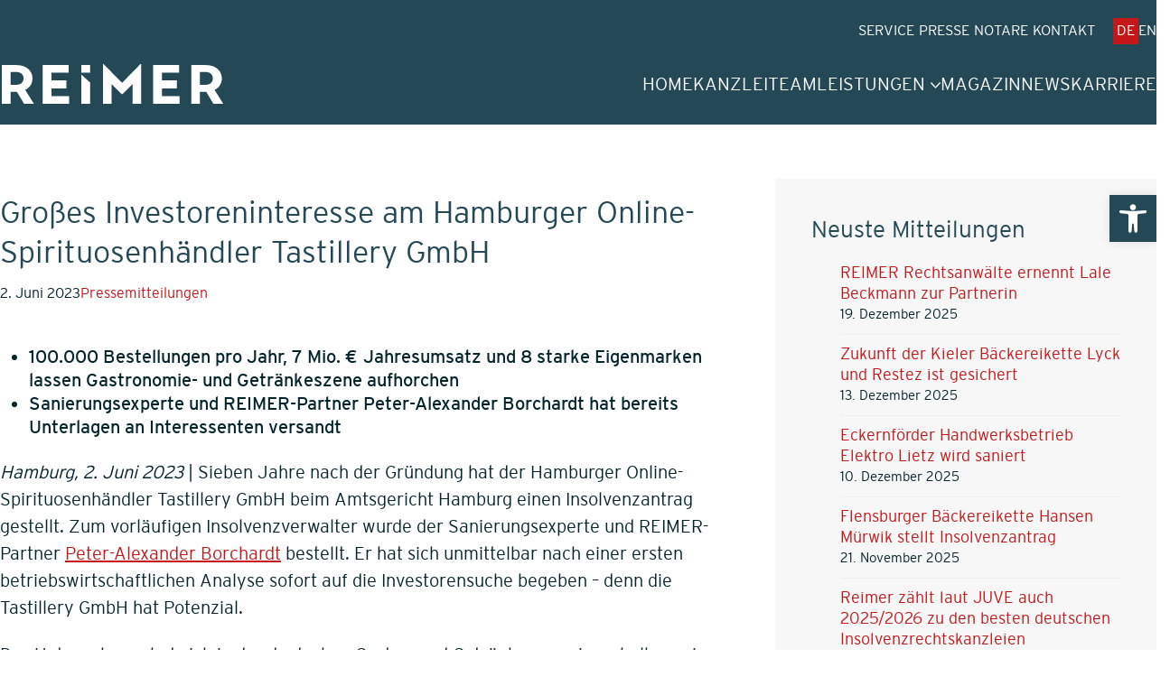

--- FILE ---
content_type: text/css; charset=utf-8
request_url: https://www.reimer-rae.de/wp-content/themes/kalium/assets/icons/social.min.css
body_size: 688
content:
@font-face{font-family:"KaliumSocialIcons";src:url("social/KaliumSocialIcons.woff?ur1ehm") format("woff"),url("social/KaliumSocialIcons.ttf?ur1ehm") format("truetype"),url("social/KaliumSocialIcons.svg?ur1ehm#KaliumSocialIcons") format("svg");font-weight:normal;font-style:normal;font-display:block}[class^=kalium-social-icon-],[class*=" kalium-social-icon-"]{font-family:"KaliumSocialIcons" !important;speak:never;font-style:normal;font-weight:normal;font-variant:normal;text-transform:none;line-height:1;-webkit-font-smoothing:antialiased;-moz-osx-font-smoothing:grayscale}.kalium-social-icon-bluesky:before{content:"\e92d"}.kalium-social-icon-twitter-x:before{content:"\e92b"}.kalium-social-icon-threads:before{content:"\e92c"}.kalium-social-icon-mastodon:before{content:"\e92a"}.kalium-social-icon-applepodcasts:before{content:"\e901"}.kalium-social-icon-behance:before{content:"\e90a"}.kalium-social-icon-custom:before{content:"\e906"}.kalium-social-icon-deviantart:before{content:"\e90b"}.kalium-social-icon-discord:before{content:"\e903"}.kalium-social-icon-dribbble:before{content:"\e90c"}.kalium-social-icon-email:before{content:"\e907"}.kalium-social-icon-facebook:before{content:"\e90d"}.kalium-social-icon-flickr:before{content:"\e90e"}.kalium-social-icon-foursquare:before{content:"\e90f"}.kalium-social-icon-github:before{content:"\e910"}.kalium-social-icon-houzz:before{content:"\e911"}.kalium-social-icon-instagram:before{content:"\e912"}.kalium-social-icon-linkedin:before{content:"\e913"}.kalium-social-icon-medium:before{content:"\e91a"}.kalium-social-icon-messenger:before{content:"\e925"}.kalium-social-icon-phone:before{content:"\e908"}.kalium-social-icon-phone-alt:before{content:"\e927"}.kalium-social-icon-phone-mobile:before{content:"\e926"}.kalium-social-icon-pinterest:before{content:"\e914"}.kalium-social-icon-print:before{content:"\e924"}.kalium-social-icon-px:before{content:"\e909"}.kalium-social-icon-reddit:before{content:"\e902"}.kalium-social-icon-rss:before{content:"\e900"}.kalium-social-icon-skype:before{content:"\e915"}.kalium-social-icon-snapchat:before{content:"\e916"}.kalium-social-icon-soundcloud:before{content:"\e917"}.kalium-social-icon-spotify:before{content:"\e918"}.kalium-social-icon-telegram:before{content:"\e904"}.kalium-social-icon-tiktok:before{content:"\e919"}.kalium-social-icon-tripadvisor:before{content:"\e905"}.kalium-social-icon-tumblr:before{content:"\e91b"}.kalium-social-icon-twitch:before{content:"\e91c"}.kalium-social-icon-twitter:before{content:"\e91d"}.kalium-social-icon-vimeo:before{content:"\e91e"}.kalium-social-icon-vk:before{content:"\e91f"}.kalium-social-icon-web:before{content:"\e929"}.kalium-social-icon-wechat:before{content:"\e928"}.kalium-social-icon-whatsapp:before{content:"\e920"}.kalium-social-icon-xing:before{content:"\e921"}.kalium-social-icon-yelp:before{content:"\e922"}.kalium-social-icon-youtube:before{content:"\e923"}

--- FILE ---
content_type: text/css; charset=utf-8
request_url: https://www.reimer-rae.de/wp-content/themes/kalium-child-architecture/style.css?ver=1.2
body_size: 5439
content:
/*
Theme Name: Reimer Rae Theme
Theme URI: https://laborator.co/themes/kalium/
Author: Laborator
Author URI: https://laborator.co/
Description: Start creating that amazing website that you have always wanted, only with Kalium — Connect with Laborator on: <a href="https://themeforest.net/user/laborator">Envato</a> &bull; <a href="https://twitter.com/thelaborator">Twitter</a> &bull; <a href="https://www.facebook.com/laboratorcreative">Facebook</a> &bull; <a href="https://www.instagram.com/laboratorcreative/">Instagram</a>
Version: 1.0
License: GNU General Public License version 3.0
License URI: http://www.gnu.org/licenses/gpl-3.0.html
Template: kalium
Text Domain: kalium
*/

/*
Colors

Rotton Links:   #c51718 rgba(43,63,48)
Hintergrund:    #244855 rgba(36,72,85)


petrol    #00698d   rgba(0,105,141, 1)    Petrol BG #133a48 rgba(19,58,72,1)
lila      #431672   rgba(67,22,114, 1)
himbeere  #7b0078   rgba(123,0,120, 1)
rostrot   #a2192b   rgba(162,25,43, 1)
curry     #d48625   rgba(212,134,37,1)
dunkelblau #1b1830  rgba(27,24,48,1)
neuer dunkler Ton #0c1b33

#4a5059 rgb(74,80,89)

/*  ============ TYPO ============  */
.h1, .h2, .h3, .h4, .h5, .h6, h1, h2, h3, h4, h5, h6 {
    line-height: 1.3;
}
@media (min-width: 800px) {
    h1,.h1{
        font-size: 34px !important;
    }
    h2,.h2{
        font-size: 26px !important;
    }
}
body p{
    line-height: 1.5em;
}
.section-title h1{
    font-size: 34px;
}
h3{
    padding-top:5px;
}
.single.single-post h2 {
    text-transform: none;
}
.single.single-post .post-content h2 {
    margin-top: 0;
}

/**
 * A11y Toolbar
 * */
#pojo-a11y-toolbar .pojo-a11y-toolbar-overlay ul.pojo-a11y-toolbar-items li.pojo-a11y-toolbar-item a {
    font-size: 110%
}
#pojo-a11y-toolbar .pojo-a11y-toolbar-overlay{
    width:240px;
}
#pojo-a11y-toolbar.pojo-a11y-toolbar-right .pojo-a11y-toolbar-toggle {
    right: 240px;
}
#pojo-a11y-toolbar.pojo-a11y-toolbar-right{
    right: -240px;
}
/*  ============ CONTAINER ============  */
body:not(.home) .content-wrapper {
    padding-top: 60px;
}
body:not(.home) .content-wrapper.has-sidebar.blog{
    padding-top: 0;
}
.archive .page-heading,
.blog .page-heading{
    padding-top: 60px;
    text-transform: uppercase;
}
.wpb-content-wrapper .vc-row-container .wpb_row {
    margin-block-end: 0;
}

/*  ============ MENU ============  */
.standard-menu .menu>li,
.standard-menu .menu>li+li{
    text-transform: uppercase;
}
.menu-type-standard-menu .menu>.menu-item-has-children>a{
    color: #ffffff;
}
.menu-type-standard-menu.is-sticky.site-header--sticky-fixed .kalium-svg-icon-search,
.menu-type-standard-menu.is-sticky.site-header--sticky-fixed .menu>li>a,
.menu-type-standard-menu.is-sticky.site-header--sticky-fixed .menu>li>a:focus{
    color:#00698d;
}
.link-style .menu .menu-item .link{
    padding-bottom: 2px;
}
.link-style .menu .menu-item .link:focus,
.standard-menu.link-style .menu>li>a:focus{
    color:#ffffff;
    --k-ls-color-value: #ffffff;
}
@media (max-width: 1200px) {
    .wrapper header.site-header--sticky-fixed {
        margin-top: 0!important;
    }
}
/*  ============ TOP MENU ============  */
.top-header-bar .menu-item+.menu-item {
    margin-inline-start: 5px;
}
.top-header-bar .menu-item+.menu-item.wpml-ls-last-item {
    margin-inline-start: 0;
}
.top-header-bar {
    padding-top: 20px;
    padding-bottom: 0;
}
.site-header .top-header-bar ul{
    column-gap: 10px;
}
.site-header .top-header-bar {
    font-size: 16px !important;
}
@media (min-width: 992px) and (max-width: 1200px){
.top-header-bar {
    display: none;
    padding-top:0;    /* hn: added due to child adjustment of padding-top  for desktop viewport*/
    }
}
.site-header--sticky-fixed .toggle-bars:is([type=button]) {
    --k-button-color: #244855;
}
.list-nav-menu ul{
    gap:10px;
}
/*  ============ Sprachumschalter ============  */
.standard-menu ul.menu>li.wpml-ls-current-language{
    color: #244855;
    background-color: #c51718;
    padding: 4px;
    margin-left: 20px;
}
.mobile-menu .wpml-ls-item a{
    color: #244855;
    background-color: #ffffff;
    padding: 4px;
}
.mobile-menu .wpml-ls-current-language a{
    color: #ffffff;
    background-color: #c51718;
    padding: 4px;
}
.mobile-menu .header-block__item .button{
    font-size: 18px;
}

/*.mobile-menu-wrapper.mobile-menu-fullscreen .mobile-menu-container ul.menu>li.wpml-ls-item.wpml-ls-first-item{*/
/*    margin-left: 30px;*/
/*}*/
/*.mobile-menu-wrapper.mobile-menu-fullscreen .mobile-menu-container ul.menu>li.wpml-ls-item{*/
/*    margin-top:30px;*/
/*    display: inline-block;*/
/*}*/
/*.mobile-menu-wrapper.mobile-menu-fullscreen .mobile-menu-container ul.menu>li.wpml-ls-item>a{*/
/*    background-color: #c51718;*/
/*}*/
/*.mobile-menu-wrapper.mobile-menu-fullscreen .mobile-menu-container ul.menu>li.wpml-ls-item.wpml-ls-current-language>a{*/
/*    background-color: #444444;*/
/*    color: #ffffff;*/
/*}*/
footer .widget-area .widget li.wpml-ls-current-language{
    background-color: #c51718;
}
footer [data-wpml='language-item']:first-of-type {
    margin-top: 0 !important;
}

/*  ============ Mobile Menu ============  */
@media screen and (max-width: 768px) {
    .mobile-menu .nav-container-mobile-menu {
        font-size: 20px!important;
    }
}
.mobile-menu-wrapper .mobile-menu-container .search-form input{

    padding: 5px 0 5px 30px;
    border-bottom: 1px solid #ffffff;
    max-width:400px;
}
.mobile-menu-wrapper .mobile-menu-container .search-form label {
    color: #ffffff;
    left:0;

}
.mobile-menu-wrapper .mobile-menu-container .search-form{
    margin: 30px;
}

/*  ============ Buttons ============  */
.vc_btn3.vc_btn3-size-md,
.vc_btn3.vc_btn3-color-danger.vc_btn3-style-flat,
.btn.btn-normal.btn-type-standard{
    color: #fff;
    background-color: #c51718;
    text-transform: uppercase;
    border: none;
    width: 160px;
    height: 45px;
    /*-webkit-clip-path: polygon(0% 0%, 100% 0, 100% 55%, 88% 100%, 0% 100%);*/
    clip-path: polygon(0% 0%, 100% 0, 100% 55%, 88% 100%, 0% 100%);
}
.btn.btn-normal.btn-type-standard.index{
    width: 260px;
}
.vc_btn3.vc_btn3-size-lg,
.btn.btn-large.btn-type-standard{
    color: #fff;
    background-color: #c51718;
    text-transform: uppercase;
    border: none;
    width: 260px;
    height: auto;
    /*-webkit-clip-path: polygon(0% 0%, 100% 0, 100% 55%, 88% 100%, 0% 100%);*/
    clip-path: polygon(0% 0%, 100% 0, 100% 55%, 88% 100%, 0% 100%);
}
.btn.btn-large.btn-type-standard:focus,
.btn.btn-large.btn-type-standard:hover,
.btn.btn-normal.btn-type-standard:focus,
.btn.btn-normal.btn-type-standard:hover,
.vc_btn3.vc_btn3-size-lg:focus,
.vc_btn3.vc_btn3-size-lg:hover,
.vc_btn3.vc_btn3-size-md:focus,
.vc_btn3.vc_btn3-size-md:hover,
.vc_btn3.vc_btn3-color-danger.vc_btn3-style-flat:focus,
.vc_btn3.vc_btn3-color-danger.vc_btn3-style-flat:hover{
    color: #fff;
    background: #777777 !important;
    border: none;
}
.vc_btn3.vc_btn3-shape-rounded.vc_btn3-color-juicy-pink,
.vc_btn3.vc_btn3-shape-rounded.vc_btn3-color-juicy-pink.vc_btn3-style-flat {
    color: #fff;
    background-color: #c51718;
    border-radius: 0 !important;
}
.vc_btn3.vc_btn3-shape-rounded {
    border-radius: 0 !important;
}
.cta-btn .vc_btn3-size-lg.vc_btn3.vc_btn3-color-danger.vc_btn3-style-flat{
    width: auto;
    height: auto;
    text-align: left;
    font-size: 20px;
    text-transform: none;
    padding-top: 40px;
    padding-bottom: 40px;
}
.cta-box .vc_general.vc_cta3.vc_cta3-style-flat .vc_cta3-content-header h4,
.cta-box .vc_general.vc_cta3.vc_cta3-style-flat p{
	font-family: ‘interstate light‘, Helvetica, Arial, sans-serif;;
    font-style: normal;
    font-weight: 300;
    color: #ffffff;
	font-size:18px;
}
.cta-box .vc_general.vc_cta3.vc_cta3-style-flat p{
    margin-button: 30px;
}
.cta-box.rotate .vc_cta3-container {
    height: 0;
    width:100%;
    padding-bottom:100%;
    background-color: #00698d;
    /*-webkit-clip-path: polygon(50% 0%, 80% 10%, 100% 35%, 100% 70%, 80% 90%, 50% 100%, 20% 90%, 0% 70%, 0% 35%, 20% 10%);*/
    /*clip-path: polygon(50% 0%, 80% 10%, 100% 35%, 100% 70%, 80% 90%, 50% 100%, 20% 90%, 0% 70%, 0% 35%, 20% 10%);*/
    /*-webkit-clip-path: circle(50% at 50% 50%);*/
    clip-path: circle(50% at 50% 50%);
    /*-moz-transform: rotate(3deg);*/
    -ms-transform: rotate(3deg);
    /*-o-transform: rotate(3deg);*/
    /*-webkit-transform: rotate(3deg);*/

    transform: rotate(5deg);
}
.cta-box.rotate .vc_general.vc_cta3.vc_cta3-style-flat p a{
    background-color: #c51718;
    padding: 0 2px;
    margin:0;
}
.cta-box.rotate .vc_general.vc_cta3.vc_cta3-style-flat .vc_cta3-content{
    padding:60px 20px;
    align-items: center;
    justify-content: center;
}
.cta-box.rotate .vc_general.vc_cta3.vc_cta3-style-flat .vc_cta3-content h2,
.cta-box.rotate .vc_general.vc_cta3.vc_cta3-style-flat .vc_cta3-content p{
    text-align: center;
}

/*---*/
.cta-box .vc_general.vc_cta3.vc_cta3-color-classic.vc_cta3-style-flat {
    background-color: #00698d;
    /*-webkit-clip-path: polygon(0% 0%, 100% 0, 100% 77%, 82% 100%, 0% 100%);*/
    clip-path: polygon(0% 0%, 100% 0, 100% 77%, 82% 100%, 0% 100%);
}
.cta-box .vc_general.vc_cta3.vc_cta3-style-flat .vc_cta3-content-header h2,
.vc_general.vc_cta3.vc_cta3-style-flat p,
.vc_general.vc_cta3.vc_cta3-style-flat p a
{
    color: #ffffff;
}
.vc_general.vc_cta3.vc_cta3-style-flat p strong{
    background-color: #c51718;
}
.vc_general.vc_cta3.vc_cta3-style-flat p a{
    background-color: #c51718;
    padding: 6px 10px;
}
.vc_general.vc_cta3.vc_cta3-style-flat p a:hover{
    background: #777777;
}

/*  ====== Homepage: lead-text / purpose ======  */
@media (min-width: 600px) {
    .lead-start h2{
        font-size: 80px!important;
        line-height: 88px !important;
        text-transform: none;
    }
}
.lead-start h2{
    font-size: 40px;
    line-height: 44px;
    text-transform: none;
}

/*  ============ Homepage: Post Carousel ============  */
.wppsac-post-carousel h2.wppsac-post-title{
    text-transform: none;
}
.wppsac-sub-content{
    margin-bottom: 30px;
}
.wppsac-post-carousel .wppsac-post-content a.wppsac-readmorebtn{
    color: #fff !important;
    background-color: #c51718;
    text-transform: uppercase;
    border: none;
    width: 160px;
    height: 45px;
    padding: 10px 20px 8px 20px;
    margin-top: 30px;
    /*-webkit-clip-path: polygon(0% 0%, 100% 0, 100% 55%, 88% 100%, 0% 100%);*/
    clip-path: polygon(0% 0%, 100% 0, 100% 55%, 88% 100%, 0% 100%);

}
.wppsac-post-carousel.design-1 .wppsac-post-image-bg, .wppsac-post-categories{display:none;}
.wppsac-post-carousel.design-1 .wppsac-carousel-slides { padding: 0 35px !important;}
.wppsac-post-carousel.design-1 .wppsac-post-title a {
    color: #c51718;
}
.wppsac-post-date span{ display:none;}

/*  ============ BLOG ============  */
/*  ====== Blog Sidebar ======  */

.widget.widget_search .widgettitle{
    display: none;
}
.single-post .sidebar .widget .widgettitle,
.blog .sidebar .widget .widgettitle{
    margin-bottom: 30px;
}
.sidebar .widget.widget_search{
    background: #ffffff;
    padding: 0;
}
input[type=search] {
    border: 1px solid #f7f7f7;
    border-radius: 0;
    background-color: #f7f7f7;
}
input.search-submit{
    border-radius: 0;
}
.sidebar .widget ul li{
    font-size: 18px;
    line-height: 1.3em;
    border-bottom: 1px solid #eee;
    padding-bottom: 10px;
    margin-bottom: 10px;
}
.sidebar .widget.widget_search .search-bar input[type=submit]{
    color: #ffffff;
    background-color: #c51718;
}
.sidebar .widget-area .widget li a {
    color: #c51718 !important;
}
.sidebar .widget.widget_recent_entries li .post-date{
    color: #05252d;
    font-size: 14px;
}
.sidebar .widget a.cat_press {
    font-family: 'interstate bold', Helvetica, Arial, sans-serif;
    color: #244855;
    font-size: 24px;
}
:is(.sidebar,.site-footer,.sidebar-menu-wrapper,.top-menu-container) .widget :is(.wp-block-group>.wp-block-heading:first-child,.wp-block-heading:first-of-type,.widget-title) {
    font-family: 'interstate bold', Helvetica, Arial, sans-serif;
    font-style: normal;
    font-weight: normal;
    font-size: 24px;
}
.sidebar-styled.sidebar-widgets-separated .widget.Annual_Archive_Widget{
    padding: 35px 35px 20px 35px;
}
#block-6.widget .wp-block-group,
#block-8.widget .wp-block-group{
    padding: 0 20px;
}
#block-7.widget .wp-block-group.link-style.all-links,
#block-19.widget .wp-block-group{
    padding: 20px;
}
.widget_search{
    margin-top: 20px;
}
.widget_search .widget-title{
    display: none;
}

/*  ====== Blog Post ======  */
.single-post .entry-content{
    padding-bottom: 50px;
    border-bottom: 1px solid #244855;
}

.blog-posts .post-item .post-details{
    gap:5px;
}
.blog .blog-posts .post-footer{
    margin-top: 20px;
}
.single-post > .container{
    padding-top: 120px;
}
.single-post .post .entry-header .post-title {
    text-transform: none;
}
.blog_single_post_bottom{
    margin-top: 60px;
    margin-bottom: 60px;
}
.wpb_wrapper .lab-blog-posts .blog-post-entry .blog-post-content-container{
    padding: 30px 0 !important;
}
.wpb_wrapper .lab-blog-posts .blog-post-entry .blog-post-content-container .blog-post-date{
    font-size: 16px;
    color: #244855;
}
.single-post .post .post-meta i{
    display: none;
}
.blog-posts .post-item .post-details .post-meta,
.single-post .post .post-meta{
    font-size: 16px;
}
.single-post .post-meta a{
    color: #c51718;
}
.post-meta.category.link-text a{
    color: #c51718;
}
.blog-posts .post-item .post-details .post-title{
    font-size: 22px;
    text-transform: none !important;
    margin-bottom: 10px;
    line-height: 1.5;
}
.blog-posts .post-item .post-details .post-title a {
    color: #c51718 !important;
}
.blog-posts .post-item .post-details .post-title a:after {
    background-color: #c51718;
}
.widget-area .widget .category-aside li{
    font-family: 'interstate regular', Helvetica, Arial, sans-serif;
    font-style: normal;
    font-weight: normal;
    font-size: 24px;
    text-transform: uppercase;
    margin-bottom: 10px;
    /*padding: 10px 30px;*/
}
.widget-area .widget .category-aside li a {
    color: #244855 !important;
}
@media screen and (min-width: 992px) {
    .single-post.single-post--has-sidebar .post,
    .blog--has-sidebar .row>.column--posts{
        float: left;
        width: 66%;
    }
    .single-post.single-post--has-sidebar .post-sidebar,
    .blog--has-sidebar .row>.column--sidebar{
        width: 33%;
    }
    .single-post .post-sidebar, .blog .row>.column.column--sidebar {
         padding: 0 15px 0 40px;
     }
}
.post-navigation{
    margin-top: 50px;
}
.post-navigation__link-label-title{
    font-size: 20px;
}
/*  ============ Magazin ============  */
.sidebar.bn_magazin .wp-block-group{
    background-color: #f7f7f7;
    padding:30px;
}
.sidebar.bn_magazin input[type=search] {
    border: 1px solid #ffffff;
    border-radius: 0;
    background-color: #ffffff;
}
.sidebar.bn_magazin .wp-block-search__button[type=submit] {
    /*color: #ffffff;*/
    /*background-color: #c51718;*/
    margin-left: 0;
    /*clip-path: polygon(0% 0%, 100% 0, 100% 55%, 88% 100%, 0% 100%);*/
}

/*  ============ Presseschau ============  */
@media (min-width: 768px) and (max-width:991px) {
    .page-id-4953 .vc_col-sm-8,
    .page-id-4953 .vc_col-sm-4 {
        width: 100%;
    }
}
@media (max-width: 768px){
    .page-id-4953 .vc_col-sm-4 {
        float:left;
    }
}
/*  ============ Kanzlei ============  */
.container.parent--purpose{
    /*padding: 0 !important;*/
    /*max-width: 1340px;*/
}
.purpose.vc_custom_1602597841618 .vc_column-inner {
    padding: 30px !important;
}
.lead p{
    font-family: 'interstate light', Helvetica, Arial, sans-serif;
    font-size: 22px;
}
p > .purpose{
    font-size: 24px;
    margin: 10px 0;
}
@media (min-width: 991px){
    .purpose.vc_custom_1602597841618 .vc_column-inner {
        padding: 60px !important;
    }
    .lead p{
        font-family: 'interstate light', Helvetica, Arial, sans-serif;
        font-size: 30px;
    }
    p > .purpose{
        font-size: 36px;
        margin: 30px 0;
    }
}
.events-grid .vc_custom_1419240516480 {
    background-color: #ffffff !important;
}
.events-grid .vc_gitem_row .vc_gitem-col{
    padding: 10px 0;
}
.events-grid h4{
    text-transform: none;
    font-size: 22px;
}
@media (max-width: 767px) {
    .vc_row.big-list.vc_column-gap-30 > .vc_column_container {
        padding: 0 15px;
    }
}

/*  ============ Team new 2024 visible titles ============  */
.team-holder .member.layout-visible-titles{
    border-bottom: 1px solid #244855;
}
.wpb_wrapper .team-holder .layout-visible-titles .member-details{
    margin-top: 0;
}
.team-holder .layout-visible-titles .member-details h2{
    font-size: 24px !important;
    margin-top: 8px;
    margin-bottom: 0;
}
.team-holder .layout-visible-titles .member-details h2 a{
    color: #c51718;
}
p.job-title {
    font-size: 18px;
}
@media (min-width: 576px) {
    .team-holder .member.layout-visible-titles{
        min-height: 319px;
    }
}
@media (min-width: 768px) {
    .team-holder .member.layout-visible-titles{
        min-height: 350px;
    }
}
@media (min-width: 1400px) {
    .team-holder .member.layout-visible-titles{
        min-height: 377px;
    }
}


/*  ============ Team ============  */
.book img{
    float: left;
}
.book .text{
    margin-top: 10px;
}
.clear{
    clear: left;
}
h2.widgettitle {
    font-family: 'interstate bold', Helvetica, Arial, sans-serif;;
    font-size: 20px;
    text-transform: none;
}

.thumb{
    /*-webkit-clip-path: polygon(0% 0%, 100% 0, 100% 78%, 88% 100%, 0% 100%);*/
    clip-path: polygon(0% 0%, 100% 0, 100% 78%, 88% 100%, 0% 100%);
}
.hover-state {
    opacity: 1;
}
.member .hover-state:hover {
    background-color: rgba(0,105,141,0.4) !important;
}
.team-holder .member .hover-state .member-details{
    position: absolute;
    top:24px;
    right: 20px;
    bottom: 0;
    width:54%
}
.team-holder .member .hover-state .member-details h2 {
    font-size: 20px !important;
}
.team-holder .member .hover-state .member-details p.job-title{
    font-size: 16px;
    line-height: 1.3em;
}
.wpb_wrapper .wpb_text_column blockquote {
    border-left-color: transparent;
}
.mobile-view{
    display: none;
}
.post-formatting blockquote p{
    color: #ffffff;
    font-size: 20px;
}
@media screen and (max-width: 768px) {
    .mobile-view{
        display: block;
    }
    .desktop-view{
        display: none;
    }
    .wpb_single_image img {
        height: auto;
        width: 400px;
    }
    .team-quote blockquote{
        padding-right: 15%;
        padding-left: 15%;
    }
}
@media screen and (min-width: 1024px) {
    .post-formatting blockquote p{
        color: #ffffff;
        font-size: 30px;
    }
}
/*  ============ Leistungen ============  */
.anchorlinkbox .content ul li{
    line-height: 28px !important;
    margin-bottom: 10px !important;
}
@media screen and (min-width: 769px) {
    .vc_tta-tabs-container {
        min-width: 370px;
    }
}
.wpb-js-composer .vc_tta-color-white.vc_tta-style-flat .vc_tta-tab>a,
.wpb-js-composer .vc_tta-color-grey.vc_tta-style-modern .vc_tta-tab>a{
    color: #05252d !important;
}
.wpb-js-composer .vc_tta-color-purple.vc_tta-style-flat .vc_tta-tab.vc_active>a{
    background: #7b0078 !important;
}
.wpb-js-composer .vc_tta-color-white.vc_tta-style-flat .vc_tta-tab.vc_active>a{
    background-color: #ffffff !important;
    color: #c51718 !important;
}
.wpb-js-composer .vc_tta-color-white.vc_tta-style-flat .vc_tta-tab{
    border-bottom: 1px solid #c51718;
}
/*  ============ Leistungen 04/2023 ============  */
.post-formatting ol{
    margin-left: 20px;
}
.post-formatting ol li {
    position:relative;
}
.post-formatting ol li::marker{
    position:absolute;
    color: #244855;
}
.anchorlinkbox .content h3 {
    color: #FFF;
}
/*  ============ Leistungen neu ============  */

    /* @deprecated by hn */
    /*.services-single h1{*/
    /*    color: #ffffff;*/
    /*}*/
    /*.services-single ul{*/
    /*    list-style: none;*/
    /*    padding-left: 0;*/
    /*}*/
    /*.services-single ul li{*/
    /*    font-size: 24px;*/
    /*    line-height: 40px;*/
    /*    text-transform: uppercase;*/
    /*    max-width: 100%;*/
    /*}*/
    /*.services-single ul li a{*/
    /*    color: #ffffff;*/

    /*}*/
    /*.services-single ul li a.active{*/
    /*    background: rgba(155,255,255,0.2);*/
    /*}*/

    /*.wpb-js-composer .vc_tta-color-white.vc_tta-style-flat.sanierung .vc_tta-tab {*/
    /*    border-bottom: 1px solid #00698d;*/
    /*}*/
    /*.wpb-js-composer .vc_tta-color-white.vc_tta-style-flat.sanierung .vc_tta-tab.vc_active>a {*/
    /*    background-color: #ffffff !important;*/
    /*    color: #00698d !important;*/
    /*}*/
    /*.wpb-js-composer .vc_tta-color-white.vc_tta-style-flat.rechtsberatung .vc_tta-tab{*/
    /*    border-bottom: 1px solid #d48625;*/
    /*}*/
    /*.wpb-js-composer .vc_tta-color-white.vc_tta-style-flat.rechtsberatung .vc_tta-tab.vc_active>a {*/
    /*    background-color: #ffffff !important;*/
    /*    color: #d48625 !important;*/
    /*}*/
    /*.wpb-js-composer .vc_tta-color-white.vc_tta-style-flat.insolvenzverwaltung .vc_tta-tab{*/
    /*    border-bottom: 1px solid #7b0078;*/
    /*}*/
    /*.wpb-js-composer .vc_tta-color-white.vc_tta-style-flat.insolvenzverwaltung .vc_tta-tab.vc_active>a {*/
    /*    background-color: #ffffff !important;*/
    /*    color: #7b0078 !important;*/
    /*}*/
    /* /deprecated */

/*  ============ Karriere ============  */
.wpb_wrapper .vc_tta-accordion .vc_tta-panel .vc_tta-panel-heading h4 a{
    font-size: 20px;
    color: #c51718;
    line-height: 1.4em;
}
.vc_general.vc_cta3.vc_cta3-style-flat .vc_cta3-content-header h2, .vc_general.vc_cta3.vc_cta3-style-flat .vc_cta3-content-header h4 {
    color: #05252d;
}
.wpb_wrapper .vc_tta-accordion .vc_tta-panel {
    background-color: #f7f7f7;
}
.vc_general.vc_cta3.vc_cta3-color-white.vc_cta3-style-flat {
    color: #05252d !important;
    border-color: transparent;
    background-color: rgba(255,255,255, 0.8);
}
.vc_btn3-container.vc_btn3-inline .vc_btn3.vc_btn3-size-md{
    padding-left: 0;
}
/*  ============ Kontakt ============  */
.gm-style .gm-style-iw {
    font-size: 15px;
}
:focus{
    color: #244855;
}
/*  ============ Form ============  */
.bueni-form {
    width: 100%;
    margin: 0 auto;
}

.bueni-form-row {
    display: flex;
    flex-direction: column;
    width: 100%;
}

.bueni-form-row .wpcf7-form-control {
    width: 100%;
}

.bueni-form-column {
    flex: 1;
    padding: 0.5rem 0;
    width: 100%;
}

/* Notebook / Desktop */
@media only screen and ( min-width: 48em ) {
    .bueni-form-row {
        flex-direction: row;
    }
    .bueni-form-column {
        padding: 0.5rem 1rem;
    }
}
input[type=email], input[type=number], input[type=password], input[type=tel], input[type=text], input[type=url], textarea,input[type=checkbox] {
    border: 1px solid #244855;
}
label {
    font-family: ‘interstate regular‘, Helvetica, Arial, sans-serif;
    font-style: normal;
    font-weight: normal;
}
input[type=submit]{
    color: #fff;
    background-color: #c51718;
    text-transform: uppercase;
    border: none;
    width: 160px;
    height: 45px;
    /*-webkit-clip-path: polygon(0% 0%, 100% 0, 100% 55%, 88% 100%, 0% 100%);*/
    clip-path: polygon(0% 0%, 100% 0, 100% 55%, 88% 100%, 0% 100%);
}
input[type=submit]:focus,
input[type=submit]:hover{
    color: #fff;
    background: #777777 !important;
    border: none;
}
.wpcf7-not-valid-tip{
    font-size: 0.9em;
}
/*  ============ Footer ============  */
.site-footer .widget ul{
    margin-top: 24px;
}
.site-footer .widget p,
.site-footer .widget li {
    font-size: 16px;
}
.site-footer .widget .menu li a{
    padding: 4px 0;
}
.site-footer .footer-bottom-content .copyrights p,
.site-footer .footer-widgets .widget .widgettitle {
    color: #ffffff;
}
.site-footer .widget li a,
.site-footer .footer-bottom a{
    color: #dddddd !important;
}
.site-footer .wpml-language-switcher-block ul.horizontal-list li{
    padding:10px;
    font-size: 20px;
}
.wp-block-social-links .wp-social-link span:not(.screen-reader-text) {
    font-size: 1.2em;
}

--- FILE ---
content_type: text/css; charset=utf-8
request_url: https://www.reimer-rae.de/wp-content/themes/kalium-child-architecture/css/blog_loop-share.css?ver=1.2
body_size: 352
content:
.blog .blog-posts .post-details .post-share-networks {
    margin-bottom: 30px;
    display: flex;
    align-items: baseline
}

@media screen and (max-width:768px) {
    .blog .blog-posts .post-details .post-share-networks {
        justify-content: center
    }
}

.blog .blog-posts .post-details .post-share-networks .networks-list,
.blog .blog-posts .post-details .post-share-networks .share-title {
    flex-direction: column
}

.blog .blog-posts .post-details .post-share-networks .share-title {
    margin-right: 20px;
    font-size: 19px;
    line-height: 1
}

/* .blog .blog-posts .post-details .post-share-networks .networks-list a {
    margin-right: 10px
} */

.blog .blog-posts .post-details .post-share-networks .icon {
    margin-left: 0;
    width: auto;
    height: auto
}

@media screen and (max-width:480px) {
    .blog .blog-posts .post-details .post-share-networks {
        text-align: center;
        flex-wrap: wrap
    }

    .blog .blog-posts .post-details .post-share-networks .networks-list,
    .blog .blog-posts .post-details .post-share-networks .share-title {
        flex-grow: 1
    }

    .blog .blog-posts .post-details .post-share-networks .share-title {
        margin-bottom: 15px;
        margin-right: 0
    }
}


--- FILE ---
content_type: text/css; charset=utf-8
request_url: https://www.reimer-rae.de/wp-content/themes/kalium-child-architecture/css/hn-main-rae.css?ver=1.2
body_size: 6080
content:
/**
 * service definition ("Leistungen")
 * we define a lot of color stuff here
 * @todo implement use of colorHover for .teaserbox > li > a > span
 *
 */
/* readmore button style */
div.readmore-wrapper {
  display: none;
}

.link-style .wp-block-post-excerpt__more-text a.wp-block-post-excerpt__more-link,
div.readmore-wrapper a.readmore {
  display: inline-block;
  line-height: 1;
  text-decoration: none;
  font-size: 14px;
  color: #fff;
  background-color: #c51718;
  text-transform: uppercase;
  border: none;
  width: 160px;
  height: 45px;
  padding: 14px 20px;
  -webkit-clip-path: polygon(0% 0%, 100% 0, 100% 55%, 88% 100%, 0% 100%);
  clip-path: polygon(0% 0%, 100% 0, 100% 55%, 88% 100%, 0% 100%);
  --k-ls-enabled:false;
}
.link-style .wp-block-post-excerpt__more-text a.wp-block-post-excerpt__more-link:hover,
div.readmore-wrapper a.readmore:hover {
  background: #777777;
}

/* loop */
.blog .blog-posts {
  height: unset !important;
}
.blog .blog-posts li.post {
  float: none;
  position: relative !important;
  top: 0px !important;
}
.blog .blog-posts .post-details .post-meta.date i.icon,
.blog .blog-posts .post-details .post-meta.category i.icon {
  display: none;
}
.blog .blog-posts .post-details .post-metas {
  display: block;
}
.blog .blog-posts .post-details .post-meta {
  display: inline-block;
  margin-right: 10px;
}
.blog .blog-posts .post-details header:before {
  clear: both;
  content: "";
  display: block;
}
.blog .blog-posts .post-details .post-thumbnail {
  margin-top: 20px;
  margin-bottom: 20px;
}
.blog .blog-posts .post-footer {
  display: flex;
  justify-content: space-between;
  flex-direction: row;
  flex-wrap: wrap;
}
.blog .blog-posts .post-footer div {
  margin-bottom: 1em;
}
.blog .blog-posts .post-footer div.readmore-wrapper {
  display: block;
}

/* single post */
.single-post .row .post-image {
  padding: 0;
}
.single-post .post .post-share-networks {
  justify-content: flex-end;
}
.single-post .post .post-meta-only {
  display: flex;
  justify-content: space-between;
  flex-direction: row;
  flex-wrap: wrap;
}
.single-post .post .post-meta-only .post-meta.date {
  flex-grow: 0;
}
.single-post .post .post-meta-only .post-meta.category {
  flex-grow: 1;
}
.single-post .post .post-meta-only .post-share-networks {
  flex-grow: 1;
  justify-content: flex-end;
}
@media (min-width: 768px) {
  .single-post .post .post-meta-only .post-share-networks {
    float: right;
  }
}

/**
 * @version 0.8
 *
 * usage:
 *   add class "hn-megamenu" to parent menu item:
 *     activate megemanu
 *   add classes "hn-megamenu hn-megamenu-col2..5" to parent menu item:
 *     defines number of columns [default: 3 cols]
 *     submenu spreads over contentwidth (adjust width in code below - see comments)
 *   add classes "hn-megamenu hn-megamenu-fullwidth" to parent menu item
 *     spread menu over fullwidth (100vw)
 *
 *  color schemes:
 *    use or define extra classes for background colors for sub-menus items
 *    currently defined via scss files
 *
 */
@media(min-width:768px) {
  .standard-menu ul.menu li.hn-megamenu {
    position: inherit; /* hello IE11 dear friend.. */
    position: unset; /* all other modern browsers */
  }
  .standard-menu ul.menu li.hn-megamenu ul li:hover > a:after {
    width: 0;
  }
  .standard-menu ul.menu li.hn-megamenu a:after {
    display: none !important;
  }
  .standard-menu ul.menu li.hn-megamenu > .sub-menu {
    display: flex;
    position: absolute;
    width: 100%;
    margin-left: auto;
    margin-right: auto;
    left: 0;
    right: 0;
    justify-content: center;
    flex-wrap: wrap;
    flex-direction: row;
    padding: 0;
    margin-top: 0;
    max-width: 1350px;
    background: rgba(255, 255, 255, 0.7);
    --k-ls-line-bg:0;
    --k-ls-enabled: 0;
  }
  .standard-menu ul.menu li.hn-megamenu > .sub-menu a span.dropdown-toggle {
    display: none;
  }
  .standard-menu ul.menu li.hn-megamenu.hn-megamenu-fullwidth > .sub-menu {
    max-width: none;
  }
  .standard-menu ul.menu li.hn-megamenu > .sub-menu > li {
    flex: 1 1 0;
    padding: 20px 20px;
    max-width: calc(1350px / 3); /* adjust content width */
  }
  .standard-menu ul.menu li.hn-megamenu.hn-megamenu-fullwidth > .sub-menu > li {
    max-width: none;
  }
  .standard-menu ul.menu li.hn-megamenu.hn-megamenu-2col > .sub-menu > li {
    max-width: calc(1350px / 2); /* adjust content width */
  }
  .standard-menu ul.menu li.hn-megamenu.hn-megamenu-3col > .sub-menu > li {
    max-width: calc(1350px / 3); /* adjust content width */
  }
  .standard-menu ul.menu li.hn-megamenu.hn-megamenu-4col > .sub-menu > li {
    max-width: calc(1350px / 4); /* adjust content width */
  }
  .standard-menu ul.menu li.hn-megamenu.hn-megamenu-5col > .sub-menu > li {
    max-width: calc(1350px / 5); /* adjust content width */
  }
  .standard-menu ul.menu li.hn-megamenu > .sub-menu > li > a {
    display: block;
  }
  .standard-menu ul.menu li.hn-megamenu > .sub-menu > li > a span {
    text-transform: uppercase;
    font-weight: bold;
    color: #133a48;
    font-size: 1.3em;
    hyphens: auto;
    white-space: break-spaces;
    word-break: break-word;
  }
  .standard-menu ul.menu li.hn-megamenu > ul > li + li {
    margin-top: 0; /*little fix for 2nd lvl item postioning */
  }
  .standard-menu ul.menu li.hn-megamenu > .sub-menu li.menu-item-has-children:before {
    display: none;
  }
  .standard-menu ul.menu li.hn-megamenu.sub-visible .sub-menu .sub-menu > li {
    overflow: visible;
    width: 100%;
  }
  .standard-menu ul.menu li.hn-megamenu .sub-menu .sub-menu {
    transition: none; /*all .4s cubic-bezier(.445,.050,.55,.95) */
  }
  .standard-menu ul.menu li.hn-megamenu.sub-visible .sub-menu .sub-menu {
    position: relative;
    display: block;
    visibility: visible;
    opacity: 1;
    padding-left: 0;
    left: 0;
    right: auto;
    margin-left: 0;
    background: transparent;
    margin-right: 0;
    padding-right: 0;
  }
  .standard-menu ul.menu li.hn-megamenu .sub-menu > li .sub-menu {
    padding-top: 0;
    margin-top: 0;
    top: 0;
  }
  .standard-menu ul.menu li.hn-megamenu.sub-visible .sub-menu .sub-menu a {
    opacity: 1;
    text-transform: none;
    color: #133a48;
    width: 100%;
    white-space: break-spaces;
    word-break: break-word;
    -webkit-transition: none !important;
    -moz-transition: none !important;
    -o-transition: none !important;
    transition: none !important;
  }
}
/**
 * Anchorlink boxes
 * with headline + title
 * used on Servicepages...
 * @version: 0.1
 */
/* defaults */
.anchorlinkbox {
  background-position: center;
  background-size: cover;
  background-repeat: no-repeat;
}
.anchorlinkbox.vc_row-has-fill > .vc_column_container > .vc_column-inner {
  padding-top: 0;
}
.anchorlinkbox .content {
  padding-top: 80px;
  padding-bottom: 80px;
}
.anchorlinkbox .content > .vc_column-inner {
  padding-right: 0;
}
.anchorlinkbox .content:before {
  content: "";
  position: absolute;
  display: block;
  height: 100%;
  width: 50vw;
  top: 0;
  right: 100%;
  left: unset;
}
.anchorlinkbox .content .wpb_content_element {
  margin-bottom: 0;
}
.anchorlinkbox .content h1 {
  color: #FFF;
}
.anchorlinkbox .content ul {
  list-style: none;
  padding-left: 0;
}
.anchorlinkbox .content ul li {
  font-size: 24px;
  line-height: 40px;
  text-transform: uppercase;
  max-width: 100%;
  padding: 0;
}
.anchorlinkbox .content ul li a {
  display: block;
  position: relative;
  width: 100%;
  padding: 5px 0 5px 0;
  color: #FFF;
  -webkit-transition: all 0.3s ease-in-out;
  -moz-transition: all 0.3s ease-in-out;
  -o-transition: all 0.3s ease-in-out;
  transition: all 0.3s ease-in-out;
}
.anchorlinkbox .content ul li a:after {
  display: none;
}
.anchorlinkbox .content ul li a:before {
  content: "";
  position: absolute;
  display: block;
  height: 100%;
  width: 100vw;
  top: 0;
  right: 100%;
  left: unset;
  background: transparent;
  -webkit-transition: all 0.3s ease-in-out;
  -moz-transition: all 0.3s ease-in-out;
  -o-transition: all 0.3s ease-in-out;
  transition: all 0.3s ease-in-out;
}
.anchorlinkbox .content ul li a:active,
.anchorlinkbox .content ul li a:active:before,
.anchorlinkbox .content ul li a:hover,
.anchorlinkbox .content ul li a:hover:before {
  background: rgba(255, 255, 255, 0.3);
}

/**
 * v1 Styling von Katja
 * @deprecated
 */
/*
.services-single h1{
    color: #ffffff;
}
.services-single ul{
    list-style: none;
    padding-left: 0;
}
.services-single ul li{
    font-size: 24px;
    line-height: 40px;
    text-transform: uppercase;
    max-width: 100%;
}
.services-single ul li a{
    color: #ffffff;
}

*/
/*
.services-single ul li a.active{
    background: rgba(155,255,255,0.2);
}

*/
.wpb-js-composer .vc_tta-color-white.vc_tta-style-flat.sanierung .vc_tta-tab {
  border-bottom: 1px solid #00698d;
}

.wpb-js-composer .vc_tta-color-white.vc_tta-style-flat.sanierung .vc_tta-tab.vc_active > a {
  background-color: #ffffff !important;
  color: #00698d !important;
}

.wpb-js-composer .vc_tta-color-white.vc_tta-style-flat.rechtsberatung .vc_tta-tab {
  border-bottom: 1px solid #d48625;
}

.wpb-js-composer .vc_tta-color-white.vc_tta-style-flat.rechtsberatung .vc_tta-tab.vc_active > a {
  background-color: #ffffff !important;
  color: #d48625 !important;
}

.wpb-js-composer .vc_tta-color-white.vc_tta-style-flat.insolvenzverwaltung .vc_tta-tab {
  border-bottom: 1px solid #7b0078;
}

.wpb-js-composer .vc_tta-color-white.vc_tta-style-flat.insolvenzverwaltung .vc_tta-tab.vc_active > a {
  background-color: #ffffff !important;
  color: #7b0078 !important;
}

/**
 * teaserbox style

    <ul class="hn-teaserboxes animationFx hoverFx">
      <li class="sanierung">
       <a href="/sanierung"><span>Sanierung</span></a>
      </li>
      <li class="rechtsberatung">
        <a href="/rechtsberatung"><span>Rechtsberatung</span></a>
      </li>
      <li class="insolvenzverwaltung">
        <a href="/insolvenzverwaltung"><span>Insolvenzverwaltung</span></a>
      </li>
    </ul>

 *
 */
/*
 * @todo maxheight
 */
ul.hn-teaserboxes {
  margin: 0;
  padding: 0;
  list-style-type: none;
  display: flex;
  flex-wrap: nowrap;
  flex-direction: row;
  align-items: stretch;
  justify-content: space-between;
  height: 100%;
  color: #FFF;
}

ul.hn-teaserboxes ul {
  margin: 0;
  padding: 0;
  list-style-type: none;
}

ul.hn-teaserboxes > li {
  flex: 1;
  display: flex;
  align-items: stretch;
  font-weight: bold;
  font-size: 50px;
  font-family: "interstate regular";
  text-transform: uppercase;
  text-align: center;
  background-size: cover;
  background-position: center;
  -webkit-transition: flex-basis 0.3s ease-in-out;
  -moz-transition: flex-basis 0.3s ease-in-out;
  -o-transition: flex-basis 0.3s ease-in-out;
  transition: flex-basis 0.3s ease-in-out;
}
ul.hn-teaserboxes > li:after {
  content: "";
  display: block;
  padding-bottom: 100%;
}

@media(min-width:768px) {
  ul.hn-teaserboxes.animationFx > li:hover {
    flex-basis: 25%;
  }
}
@media(max-width:767px) {
  ul.hn-teaserboxes {
    flex-direction: column;
  }
}
/* Teaserbox height */
@media(min-width:1280px) {
  ul.hn-teaserboxes > li {
    max-height: 600px;
  }
}
@media(min-width:768px) and (max-width:1279px) {
  ul.hn-teaserboxes > li {
    max-height: 400px;
  }
}
@media(max-width:767px) {
  ul.hn-teaserboxes > li {
    max-height: 300px;
  }
}

/* Font sizes */
@media (min-width: 768px) and (max-width: 1600px) {
  ul.hn-teaserboxes > li {
    font-size: calc(50 * 100vw / 1600);
  }
}
@media (max-width: 768px) {
  ul.hn-teaserboxes > li {
    font-size: 34px;
  }
}
@media (max-width: 340px) {
  ul.hn-teaserboxes > li {
    font-size: calc(34 * 100vw / 340);
  }
}

/* Teaserbox Content */
ul.hn-teaserboxes > li a {
  color: #FFF;
  width: 100%;
  display: flex;
  align-items: center;
  -webkit-transition: all 0.4s ease-out;
  -moz-transition: all 0.4s ease-out;
  -o-transition: all 0.4s ease-out;
  transition: all 0.4s ease-out;
}
ul.hn-teaserboxes > li a span {
  display: block;
  width: 100%;
  text-align: center;
}
ul.hn-teaserboxes > li a:after, ul.hn-teaserboxes > li a:hover:after {
  display: none;
}

.no-padding-v {
  padding-top: 0 !important;
  padding-bottom: 0 !important;
}
.no-padding-v.vc_column_container, .no-padding-v.vc_column_container > .vc_column-inner {
  padding-top: 0 !important;
  padding-bottom: 0 !important;
}

.no-padding-h {
  padding-left: 0 !important;
  padding-right: 0 !important;
}
.no-padding-h.vc_column_container, .no-padding-h.vc_column_container > .vc_column-inner {
  padding-left: 0 !important;
  padding-right: 0 !important;
}

.no-margin-v {
  margin-top: 0 !important;
  margin-bottom: 0 !important;
}
.no-margin-v.vc_column_container, .no-margin-v.vc_column_container > .vc_column-inner {
  margin-top: 0 !important;
  margin-bottom: 0 !important;
}

.no-margin-h {
  margin-left: 0 !important;
  margin-right: 0 !important;
}
.no-margin-h.vc_column_container, .no-margin-h.vc_column_container > .vc_column-inner {
  margin-left: 0 !important;
  margin-right: 0 !important;
}

.no-padding-top {
  padding-top: 0 !important;
}
.no-padding-top.vc_column_container, .no-padding-top.vc_column_container > .vc_column-inner {
  padding-top: 0 !important;
}

.no-padding-right {
  padding-right: 0 !important;
}
.no-padding-right.vc_column_container, .no-padding-right.vc_column_container > .vc_column-inner {
  padding-right: 0 !important;
}

.no-padding-bottom {
  padding-bottom: 0 !important;
}
.no-padding-bottom.vc_column_container, .no-padding-bottom.vc_column_container > .vc_column-inner {
  padding-bottom: 0 !important;
}

.no-padding-left {
  padding-left: 0 !important;
}
.no-padding-left.vc_column_container, .no-padding-left.vc_column_container > .vc_column-inner {
  padding-left: 0 !important;
}

/**
 * Teaserbox Skin
 * individual teaserbox styles for each service
 */
ul.hn-teaserboxes li.sanierung {
  background-image: url("/wp-content/uploads/2020/11/Reimer-Rechtsanwaelte-Sanierung.jpg");
}
ul.hn-teaserboxes li.sanierung a {
  background-color: rgba(0, 105, 141, 0.8);
  color: #FFF;
}
ul.hn-teaserboxes.hoverFx > li.sanierung > a:hover {
  background-color: rgba(0, 105, 141, 0.9);
}

ul.hn-teaserboxes li.rechtsberatung {
  background-image: url("/wp-content/uploads/2020/11/Reimer-Rechtsanwaelte-Rechtsberatung.jpg");
}
ul.hn-teaserboxes li.rechtsberatung a {
  background-color: rgba(212, 134, 37, 0.8);
  color: #FFF;
}
ul.hn-teaserboxes.hoverFx > li.rechtsberatung > a:hover {
  background-color: rgba(212, 134, 37, 0.9);
}

ul.hn-teaserboxes li.insolvenzverwaltung {
  background-image: url("/wp-content/uploads/2020/11/Reimer-Rechtsanwaelte-Insolvenzverwaltung.jpg");
}
ul.hn-teaserboxes li.insolvenzverwaltung a {
  background-color: rgba(123, 0, 120, 0.8);
  color: #FFF;
}
ul.hn-teaserboxes.hoverFx > li.insolvenzverwaltung > a:hover {
  background-color: rgba(123, 0, 120, 0.9);
}

/**
 * add colorscheme for megamenu
 */
@media (min-width: 768px) {
  /* background color  classes for megamenu */
  body:not(.hn-megamenu__no_colors) .standard-menu ul.menu li.hn-megamenu .sub-menu a[rel*=noopener] span:after,
  body:not(.hn-megamenu__no_colors) .standard-menu ul.menu li.hn-megamenu .sub-menu a[rel*=noreferrer] span:after,
  body:not(.hn-megamenu__no_colors) .standard-menu ul.menu li.hn-megamenu .sub-menu a.external span:after,
  body:not(.hn-megamenu__no_colors) .standard-menu ul.menu li.hn-megamenu .sub-menu .external a span:after {
    display: inline-block;
    content: "\f35d";
    opacity: 1; /*0.65; */
    font-family: "Font Awesome 5 Free";
    font-weight: 900;
    font-size: 0.8em; /* 0.8 due to bold/solid FontAwesome, was 1em; for regular */
    margin-left: 1em; /*0.4em; */
    width: unset;
    height: unset;
    left: unset;
    right: unset;
    top: unset;
    bottom: unset;
    background: unset;
  }
  body:not(.hn-megamenu__no_colors) .standard-menu ul.menu li.hn-megamenu .sub-menu li.sanierung {
    background: #00698d;
    color: #FFF;
    margin-top: 0;
  }
  body:not(.hn-megamenu__no_colors) .standard-menu ul.menu li.hn-megamenu .sub-menu li.sanierung a {
    padding: 5px;
  }
  body:not(.hn-megamenu__no_colors) .standard-menu ul.menu li.hn-megamenu .sub-menu li.sanierung a,
  body:not(.hn-megamenu__no_colors) .standard-menu ul.menu li.hn-megamenu .sub-menu li.sanierung a span {
    color: #FFF;
    -webkit-transition: all 0.3s ease-in-out;
    -moz-transition: all 0.3s ease-in-out;
    -o-transition: all 0.3s ease-in-out;
    transition: all 0.3s ease-in-out;
  }
  body:not(.hn-megamenu__no_colors) .standard-menu ul.menu li.hn-megamenu .sub-menu li.sanierung a:hover span,
  body:not(.hn-megamenu__no_colors) .standard-menu ul.menu li.hn-megamenu .sub-menu li.sanierung a:hover {
    color: #FFF;
  }
  body:not(.hn-megamenu__no_colors) .standard-menu ul.menu li.hn-megamenu .sub-menu li.sanierung a:hover {
    background-color: rgba(255, 255, 255, 0.3);
  }
  body:not(.hn-megamenu__no_colors) .standard-menu ul.menu li.hn-megamenu .sub-menu li.rechtsberatung {
    background: #d48625;
    color: #FFF;
    margin-top: 0;
  }
  body:not(.hn-megamenu__no_colors) .standard-menu ul.menu li.hn-megamenu .sub-menu li.rechtsberatung a {
    padding: 5px;
  }
  body:not(.hn-megamenu__no_colors) .standard-menu ul.menu li.hn-megamenu .sub-menu li.rechtsberatung a,
  body:not(.hn-megamenu__no_colors) .standard-menu ul.menu li.hn-megamenu .sub-menu li.rechtsberatung a span {
    color: #FFF;
    -webkit-transition: all 0.3s ease-in-out;
    -moz-transition: all 0.3s ease-in-out;
    -o-transition: all 0.3s ease-in-out;
    transition: all 0.3s ease-in-out;
  }
  body:not(.hn-megamenu__no_colors) .standard-menu ul.menu li.hn-megamenu .sub-menu li.rechtsberatung a:hover span,
  body:not(.hn-megamenu__no_colors) .standard-menu ul.menu li.hn-megamenu .sub-menu li.rechtsberatung a:hover {
    color: #FFF;
  }
  body:not(.hn-megamenu__no_colors) .standard-menu ul.menu li.hn-megamenu .sub-menu li.rechtsberatung a:hover {
    background-color: rgba(255, 255, 255, 0.3);
  }
  body:not(.hn-megamenu__no_colors) .standard-menu ul.menu li.hn-megamenu .sub-menu li.insolvenzverwaltung {
    background: #7b0078;
    color: #FFF;
    margin-top: 0;
  }
  body:not(.hn-megamenu__no_colors) .standard-menu ul.menu li.hn-megamenu .sub-menu li.insolvenzverwaltung a {
    padding: 5px;
  }
  body:not(.hn-megamenu__no_colors) .standard-menu ul.menu li.hn-megamenu .sub-menu li.insolvenzverwaltung a,
  body:not(.hn-megamenu__no_colors) .standard-menu ul.menu li.hn-megamenu .sub-menu li.insolvenzverwaltung a span {
    color: #FFF;
    -webkit-transition: all 0.3s ease-in-out;
    -moz-transition: all 0.3s ease-in-out;
    -o-transition: all 0.3s ease-in-out;
    transition: all 0.3s ease-in-out;
  }
  body:not(.hn-megamenu__no_colors) .standard-menu ul.menu li.hn-megamenu .sub-menu li.insolvenzverwaltung a:hover span,
  body:not(.hn-megamenu__no_colors) .standard-menu ul.menu li.hn-megamenu .sub-menu li.insolvenzverwaltung a:hover {
    color: #FFF;
  }
  body:not(.hn-megamenu__no_colors) .standard-menu ul.menu li.hn-megamenu .sub-menu li.insolvenzverwaltung a:hover {
    background-color: rgba(255, 255, 255, 0.3);
  }
  /* fullwidth links on hover */
  .standard-menu ul.menu li.hn-megamenu .sub-menu > li {
    padding: 0;
    /*margin:20px 20px; */
  }
  .standard-menu ul.menu li.hn-megamenu .sub-menu > li > a > span {
    display: block;
    padding: 5px 20px 5px 20px;
  }
  .standard-menu ul.menu li.hn-megamenu .sub-menu > li .sub-menu {
    padding-top: 0;
  }
  .standard-menu ul.menu li.hn-megamenu .sub-menu > li .sub-menu li > a > span {
    display: block;
    padding: 5px 20px 5px 20px;
  }
}
/* Logo Animation */
.frontpage_animation .animation_area {
  position: relative;
  height: calc(100vw * 573.6 / 1920); /* logo svg = 1920x573.6 --> 573.6/1920*/
  width: 100%;
}
.frontpage_animation .animation_area .logo {
  z-index: 5;
  display: block;
  position: absolute;
  background: none;
  height: 100%;
  width: 100%;
}
.frontpage_animation .animation_area .logo svg {
  position: relative;
  overflow: visible !important;
}
.frontpage_animation .animation_area .logo svg .st0 {
  display: block;
  fill: #FFF;
}
.frontpage_animation .animation_area .logo svg .g.animation_back {
  will-change: transform;
}
.frontpage_animation .animation_area .logo svg .g.animation_front {
  will-change: transform, opacity;
}
.frontpage_animation .animation_area .gradientLayer {
  will-change: transform, opacity;
  z-index: 3;
  position: absolute;
  width: 150vw;
  height: calc(100vw * 573.6 / 1920);
  display: block;
  opacity: 1;
  transform-origin: 0% 100% 0px;
  left: -50%;
  background: rgba(0, 105, 141, 0.5);
  background: -webkit-gradient(linear, 0% 0%, 0% 100%, from(rgba(255, 105, 141, 0)), to(#00698d));
  background: -webkit-linear-gradient(20deg, rgba(255, 105, 141, 0) 20%, #00698d 30%);
  background: -moz-linear-gradient(20deg, rgba(255, 105, 141, 0) 20%, #00698d 30%);
  background: -ms-linear-gradient(20deg, rgba(255, 105, 141, 0) 20%, #00698d 30%);
  background: -o-linear-gradient(20deg, rgba(255, 105, 141, 0) 20%, #00698d 30%);
  background: linear-gradient(70deg, rgba(255, 105, 141, 0) 20%, #00698d 30%);
}
.frontpage_animation .animation_area .boxed_menu {
  z-index: 1;
  display: block;
  position: absolute;
  width: 100%;
  height: 100%;
  opacity: 1;
}
.frontpage_animation .animation_area ul.hn-teaserboxes > li {
  max-height: none;
}

@media(max-width:767px) {
  .frontpage_animation .animation_area {
    height: calc(300vw * 573.6 / 1920);
  }
  .frontpage_animation .animation_area .logo svg {
    top: 50%;
    transform: translateY(-50%);
  }
  .frontpage_animation .animation_area .gradientLayer {
    height: calc(300vw * 573.6 / 1920);
  }
  .frontpage_animation .animation_area .boxed_menu > ul.hn-teaserboxes {
    display: block;
    width: 100%;
  }
  .frontpage_animation .animation_area .boxed_menu > ul.hn-teaserboxes > li {
    /*height:calc(100vw / 3 * 573.6/1920); */
    height: calc(100vw * 573.6 / 1920);
    max-height: none;
  }
}
@media (min-width: 2560px) { /* large screen breakpoint: should be 2560px */
  .frontpage_animation .animation_area {
    display: block;
    height: 700px;
  }
  .frontpage_animation .animation_area .logo svg {
    display: block;
    position: relative;
    width: calc(700px * 1920 / 573.6);
    margin-left: auto;
    margin-right: auto;
  }
}
/* anchorbox skin for each service */
.anchorlinkbox ul li a[rel*=noopener]:after,
.anchorlinkbox ul li a[rel*=noreferrer]:after,
.anchorlinkbox ul li a.external:after,
.anchorlinkbox ul li .external a:after {
  display: inline-block;
  content: "\f35d";
  opacity: 1; /*0.65; */
  font-family: "Font Awesome 5 Free";
  font-weight: 900;
  font-size: 0.8em; /* 0.8 due to bold/solid FontAwesome, was 1em; for regular */
  margin-left: 1em; /*0.4em; */
  width: unset;
  height: unset;
  left: unset;
  right: unset;
  top: unset;
  bottom: unset;
  background: unset;
}
.anchorlinkbox.sanierung {
  background-image: url("/wp-content/uploads/2020/11/Reimer-Rechtsanwaelte-Sanierung.jpg");
  background-position: center center;
}
.anchorlinkbox.sanierung .content,
.anchorlinkbox.sanierung .content:before {
  background-color: rgba(0, 105, 141, 0.8);
}
.anchorlinkbox.rechtsberatung {
  background-image: url("/wp-content/uploads/2020/11/Reimer-Rechtsanwaelte-Rechtsberatung.jpg");
  background-position: center 40%;
}
.anchorlinkbox.rechtsberatung .content,
.anchorlinkbox.rechtsberatung .content:before {
  background-color: rgba(212, 134, 37, 0.8);
}
.anchorlinkbox.insolvenzverwaltung {
  background-image: url("/wp-content/uploads/2020/11/Reimer-Rechtsanwaelte-Insolvenzverwaltung.jpg");
  background-position: center 30%;
}
.anchorlinkbox.insolvenzverwaltung .content,
.anchorlinkbox.insolvenzverwaltung .content:before {
  background-color: rgba(123, 0, 120, 0.8);
}

/**
 * Adjustments
 */
.site-header.site-header--sticky-fixed.site-header--sticky-active .toggle-bars.menu-skin-light .toggle-bars__bar-line {
  background-color: #244855;
}

.header-block__item--type-menu-main-menu .standard-menu a[rel*=noopener] span:after,
.header-block__item--type-menu-main-menu .standard-menu a[rel*=noreferrer] span:after,
.header-block__item--type-menu-main-menu .standard-menu a.external span:after,
.header-block__item--type-menu-main-menu .standard-menu .external a span:after {
  display: inline-block;
  content: "\f35d";
  opacity: 1; /*0.65; */
  font-family: "Font Awesome 5 Free";
  font-weight: 900;
  font-size: 0.8em; /* 0.8 due to bold/solid FontAwesome, was 1em; for regular */
  margin-left: 1em; /*0.4em; */
  width: unset;
  height: unset;
  left: unset;
  right: unset;
  top: unset;
  bottom: unset;
  background: unset;
}

/* kalium 4 fix needed for megamenu positioning */
.header-block--content-right .header-block__item {
  position: unset;
}

@media (max-width: 1200px) {
  .wrapper header.site-header {
    -webkit-transition: top 0.2s ease-in-out;
    -moz-transition: top 0.2s ease-in-out;
    -o-transition: top 0.2s ease-in-out;
    transition: top 0.2s ease-in-out;
    -webkit-transition: margin 0.2s ease-in-out;
    -moz-transition: margin 0.2s ease-in-out;
    -o-transition: margin 0.2s ease-in-out;
    transition: margin 0.2s ease-in-out;
  }
  .wrapper header.site-header--sticky-fixed {
    margin-top: 10px;
  }
  .wrapper header .header-block {
    -webkit-transition: padding 0.2s ease-in-out;
    -moz-transition: padding 0.2s ease-in-out;
    -o-transition: padding 0.2s ease-in-out;
    transition: padding 0.2s ease-in-out;
  }
  .wrapper header.site-header--sticky-fixed .site-header--sticky-active-padding {
    padding-bottom: 10px;
  }
}
/* General slick slider styling */
.slick-slider.slick-initialized .slick-arrow {
  background-color: transparent !important;
  background-size: contain !important;
}
.slick-slider.slick-initialized .slick-arrow:hover {
  background-color: transparent !important;
  opacity: 0.8;
}
.slick-slider.slick-initialized .slick-arrow.slick-next {
  background-image: url("[data-uri]") !important;
}
.slick-slider.slick-initialized .slick-arrow.slick-prev {
  background-color: transparent !important;
  background-image: url("[data-uri]") !important;
}
@media (min-width: 1240px) {
  .slick-slider.slick-initialized .slick-arrow.slick-next {
    right: -45px !important;
  }
  .slick-slider.slick-initialized .slick-arrow.slick-prev {
    left: -45px !important;
  }
}
.slick-slider.slick-initialized .slick-arrow {
  /*
  @media(max-width:1239px) {

      &.slick-next {
      }
      &.slick-prev {
      }
  }
  */
}
.slick-slider.slick-initialized .slick-dots {
  display: flex;
  justify-content: center;
  align-items: center;
  margin: 1em 0 0 0 !important;
  padding: 0 !important;
  list-style-type: none;
}
.slick-slider.slick-initialized .slick-dots li {
  margin: 0 0.25rem;
  flex: 0;
}
.slick-slider.slick-initialized .slick-dots li button {
  display: block;
  box-sizing: border-box;
  width: 8px !important;
  height: 8px !important;
  padding: 0;
  margin-left: auto;
  margin-right: auto;
  border: 2px solid transparent !important;
  border-radius: 100%;
  background-color: #000 !important;
  text-indent: -9999px;
  -webkit-transition: all 0.2s ease-in;
  -moz-transition: all 0.2s ease-in;
  -o-transition: all 0.2s ease-in;
  transition: all 0.2s ease-in;
}
.slick-slider.slick-initialized .slick-dots li:hover button, .slick-slider.slick-initialized .slick-dots li.slick-active button {
  background-color: transparent !important;
  border-color: #000 !important;
  width: 12px !important;
  height: 12px !important;
}

/* Specific slick styling for post carousel */
.wppsac-post-carousel.slick-slider.slick-initialized .slick-list {
  padding-right: 2px;
}
.wppsac-post-carousel.slick-slider.slick-initialized .slick-list .slick-track {
  display: flex;
  justify-content: space-evenly;
  align-items: stretch;
  flex-flow: row nowrap;
}
.wppsac-post-carousel.slick-slider.slick-initialized .slick-slide {
  display: flex;
  overflow: hidden;
  flex: 1 1 0px;
  flex: 1 1 0;
  align-items: stretch;
  align-self: stretch;
  height: unset;
  float: none;
  border-left: 1px solid #EFEFEF;
}
.wppsac-post-carousel.slick-slider.slick-initialized .slick-slide:last {
  border-right: 1px solid #EFEFEF;
}
.wppsac-post-carousel.slick-slider.slick-initialized .slick-slide .wppsac-post-content-position {
  display: flex;
  flex-direction: column;
  justify-content: stretch;
  align-items: stretch;
  width: 100%;
  max-width: 100%;
}
.wppsac-post-carousel.slick-slider.slick-initialized .slick-slide .wppsac-post-content-position * {
  overflow-wrap: break-word;
  word-wrap: break-word;
  hyphens: auto;
  -webkit-hyphens: auto;
  -ms-hyphens: auto;
  -moz-hyphens: auto;
}
.wppsac-post-carousel.slick-slider.slick-initialized .slick-slide .wppsac-post-content-position .wppsac-post-content {
  display: flex;
  flex-direction: column;
  justify-content: space-between;
  flex: 1;
}
.wppsac-post-carousel.slick-slider.slick-initialized .slick-slide .wppsac-post-content-position .wppsac-sub-content {
  margin-bottom: 0;
}
.wppsac-post-carousel.slick-slider.slick-initialized .slick-slide .wppsac-post-content-position a.wppsac-readmorebtn {
  margin-top: 0;
}

/*# sourceMappingURL=hn-main-rae.css.map */


--- FILE ---
content_type: text/css; charset=utf-8
request_url: https://www.reimer-rae.de/wp-content/themes/kalium-child-architecture/css/hn-adjustments.css?ver=1.2
body_size: 1543
content:
/* do we still need this after the navigation/fixedNavi/ScrollFix adjustments? */
/*
.page-heading__title-section.page-heading--title-section.section-title {
    padding-top:50px;
    margin-top:0;
}
*/


/*  top spacing fix du to missing VC rows on blog pages */

.page-heading {
    /* padding-top:60px; */ /* 60px is default */
    margin-bottom:0;
}

@media(max-width:767px) {
    .page-heading .container {
        width:100%;
    }
}

.section-title { /* like vc_column or perhaps .container instead of .section-title */
    margin-top:0;
    margin-bottom:0;
    padding-top:15px;
    padding-bottom:15px;
}

h1.page-heading__title {
    margin-bottom:9.5px;
}


.single-post > .container {
    padding-top:60px;
}

    .single-post .entry-header {
        padding:15px 0 15px 0;
    }

        .single-post h1.post-title.entry-title {
            margin-bottom:9.5px;
            margin-top:0;
        }

    .single-post .post-sidebar {
        padding-top:15px;
    }






/**
 * Breadcrumb
 * */
.breadcrumb {
    display:none;
}
.breadcrumb a {
    text-decoration: none;
}





/**
 * Teaserboxes
 * */
ul.hn-teaserboxes > li {
    line-height:1.3333333
}

ul.hn-teaserboxes > li a {
   text-decoration:none;
}

/**
 * Team Page
 * */
.team-item h2 a,
.team-item h2 a:visited {
    color: #c51718;
    text-decoration: none;
}

.team-item .job-title {
    font-size:18px;
}




/**
 * sidebar widgets
 * */

.sidebar .has-clip {
    -webkit-clip-path: polygon(0% 0%, 100% 0, 100% 77%, 82% 100%, 0% 100%);
    clip-path: polygon(0% 0%, 100% 0, 100% 77%, 82% 100%, 0% 100%);
}



/**
 * button
 * */
.hn-button-primary {
    display:inline-block;
    background-color: #c51718;
    color: #FFF;
    padding: 6px 10px;
    margin-top: 10px;
    text-decoration: none;
}
.hn-button-primary:hover,
.hn-button-primary:focus,
.hn-button-primary:active {
    background-color: #777777;
}

.hn-button-style-primary.has-clip {
  -webkit-clip-path: polygon(0% 0%, 100% 0, 100% 55%, 88% 100%, 0% 100%);
  clip-path: polygon(0% 0%, 100% 0, 100% 55%, 88% 100%, 0% 100%);
}





/**
 * blogpost CPT
 * */
body.single-blogpost .content-wrapper {
    padding-top:0;
}

body.single-blogpost .breadcrumb {
    display:block;
    padding-top:60px;
}


/**
* Blogpost CTA Widget
**/

.blogpost-cta-widget {
    background-color: #00698d !important;
    color: #ffffff !important;
}

.sidebar-styled.sidebar-widgets-separated .blogpost-cta-widget .widget, 
.sidebar-styled:not(.sidebar-widgets-separated) .widget-area .blogpost-cta-widget .widget {
    background: transparent;
    _padding:0;
    margin:0;
}
.blogpost-cta-widget .widget-title,
.blogpost-cta-widget .widgettitle {
    color: #FFF !important;
}

#block-18 {
    padding:0;
    background: transparent;
}




/** blogpost: overwrite entry styles */
body.single-blogpost .entry-content {
    border-bottom:none;
    padding-bottom:0;
}

body.single-blogpost  .blogpost-related_content {
    padding-block: 2em;
    margin-top:2em;
    border-top: 1px solid #244855;
    border-bottom: 1px solid #244855;
}



/** blogpost: toc **/
@media(max-width:991px) {
    body.single-blogpost .single-blogpost--widgets .widget.ez-toc {
        display:none;
    }
}







/**
 * Table of Contents
 * currently used in magazin posts only
 * be careful if TOC will be used elsewhere in the future
 * */


.ez-toc-mobile-toggle-btn {
    display:none !important;
}


.sidebar .widget.ez-toc ul.ez-toc-list {
    margin-bottom:0;
    margin-inline:0;
    padding:0;
    font-size:18px;
}

.sidebar .widget.ez-toc li {
    line-height:1.2em;
    padding-block:5px;
    padding-inline:0;
    border: none;
    margin-block-end:0
}

/* link style */
.sidebar .widget.ez-toc ul.ez-toc-list li a,
.sidebar .widget.ez-toc .ez-toc-widget-sticky-container ul li a {
   padding-left:0;
}

.sidebar .widget.ez-toc ul.ez-toc-list li a:before,
.ez-toc-widget-sticky-container nav ul li a:before {
    margin-right:.5em !important;
}


/* sticky widget */
/*
.sidebar .widget.table-of-contents.ez-toc-widget-sticky,
.sidebar .widget.ez-toc.ez-toc-widget-sticky {
    padding:0 !important;
}

.sidebar .widget.ez-toc  .ez-toc-widget-sticky-container {
    top:auto;
    padding: var(--k-sidebar-padding)
}
.sidebar .widget.ez-toc div.ez-toc-widget-sticky-container.is_stuck {
    background:#f7f7f7;
    border-radius:0;
    padding:1em;
    box-shadow: 3px 3px 0 rgba(0, 0, 0, .1);
}
.sidebar .widget.ez-toc .ez-toc-widget-sticky-container.is_stuck nav {
    padding:0
}

.sidebar .ez-toc-widget-sticky .is_stuck .ez-toc-widget-sticky-title-container {
    padding-inline-start: 0;
}
*/


/* area in magazine post content */
.hn-toc-area {
    margin-block-end: 2em
}

.hn-toc-area #ez-toc-container {
    width:100%;
}


#ez-toc-container a,
#ez-toc-container a:link,
#ez-toc-container a:visited,
#ez-toc-container a:hover,
#ez-toc-container a:focus {
    color: #c51718 !important;
    text-decoration: none !important;

}


/* hide content area on desktop */
@media(min-width:992px) {
    .hn-toc-area {
        display:none
    }
}


--- FILE ---
content_type: text/css; charset=utf-8
request_url: https://www.reimer-rae.de/wp-content/themes/kalium-child-architecture/addons/hn-accordion/accordion.css?ver=1.2
body_size: 369
content:
.hn-accordion { list-style: none; padding: 0; margin: 0; }
.hn-accordion > li { border-bottom: 1px solid #ddd; }

.hn-accordion .acc-trigger {
    all: unset;
    cursor: pointer;
    display: flex;
    justify-content: space-between;
    align-items: center;
    width: 100%;
    padding: .9rem 1rem .9rem 0;
    font: inherit;
    line-height: 1.3;
}
.hn-accordion .acc-trigger:focus-visible { outline: 2px solid #5b9dd9; outline-offset: 2px; }
.hn-accordion .acc-trigger::after { content: "▸"; transition: transform .2s ease; }
.hn-accordion .acc-trigger[aria-expanded="true"]::after { transform: rotate(90deg); }

.hn-accordion > li > div { padding: 0 1rem .9rem; }


--- FILE ---
content_type: image/svg+xml
request_url: https://www.reimer-rae.de/wp-content/uploads/2020/11/REIMER-Rechtsanwaelte-logo-weiss.svg
body_size: 682
content:
<?xml version="1.0" encoding="utf-8"?>
<!-- Generator: Adobe Illustrator 25.0.0, SVG Export Plug-In . SVG Version: 6.00 Build 0)  -->
<svg version="1.1" id="Ebene_1" xmlns="http://www.w3.org/2000/svg" xmlns:xlink="http://www.w3.org/1999/xlink" x="0px" y="0px"
	 viewBox="0 0 286.3 56.7" style="enable-background:new 0 0 286.3 56.7;" xml:space="preserve">
<style type="text/css">
	.st0{fill:#FFFFFF;}
</style>
<path class="st0" d="M0.8,3.6h19c4.1,0,7.6,0.7,10.7,2.2c3.1,1.5,5.4,3.5,7.1,6.1c1.6,2.6,2.5,5.5,2.5,8.8c0,3.2-0.8,6.1-2.4,8.7
	c-1.6,2.6-3.9,4.6-6.9,6l11.1,17.7H29.3l-9.2-15.3h-8v15.3H0.8V3.6z M18.8,28.9c3.4,0,5.9-0.8,7.5-2.4c1.6-1.6,2.4-3.6,2.4-5.9
	c0-2.3-0.8-4.2-2.4-5.8c-1.6-1.6-4.1-2.4-7.5-2.4h-6.7v16.5H18.8z M53.2,3.6v49.5h33.9v-9.6H64.4v-9.9h19.2V23.1H64.4v-9.9h22V3.6
	H53.2z M194.7,3.6v49.5h33.9v-9.6h-22.7v-9.9h19.2V23.1h-19.2v-9.9h22V3.6H194.7z M178.4,2.3l-23.6,24.1L131.2,2.3h-0.9v50.8h11
	V27.9l13,12.9h1l13-12.9v25.2h11V2.3H178.4z M243.3,3.6h19c4.1,0,7.6,0.7,10.7,2.2c3.1,1.5,5.4,3.5,7.1,6.1c1.6,2.6,2.5,5.5,2.5,8.8
	c0,3.2-0.8,6.1-2.4,8.7c-1.6,2.6-3.9,4.6-6.9,6l11.1,17.7h-12.6l-9.2-15.3h-8v15.3h-11.2V3.6z M261.2,28.9c3.4,0,5.9-0.8,7.5-2.4
	c1.6-1.6,2.4-3.6,2.4-5.9c0-2.3-0.8-4.2-2.4-5.8c-1.6-1.6-4.1-2.4-7.5-2.4h-6.7v16.5H261.2z M102.7,53.1h11.2V25.9l-11.2-10.1V53.1z
	 M102.7,13.2h11.2V3.6h-11.2V13.2z"/>
</svg>


--- FILE ---
content_type: application/javascript; charset=utf-8
request_url: https://www.reimer-rae.de/wp-content/cache/min/1/wp-content/themes/kalium-child-architecture/js/theme.js?ver=1765506557
body_size: 583
content:
function HnTeaserboxes(opts){this.opts=opts;this.uls=[];this.setHeight=function(){var uls=this.uls;for(var i=0;i<uls.length;i++){var lis=uls[i].querySelectorAll('li');for(var n=0;n<lis.length;n++){if(window.innerWidth>=this.opts.setHeightMinWidth){lis[n].style.height=lis[n].offsetWidth+'px'}else{lis[n].style.height=''}}}}
this.docReady=function(fn){if(document.readyState!='loading'){fn()}else{document.addEventListener('DOMContentLoaded',fn)}}
this.init=function(){var _this=this;this.docReady(function(){_this.uls=document.querySelectorAll(_this.opts.selector);_this.setHeight();window.addEventListener("load",function(){_this.setHeight()});window.addEventListener("resize",function(){_this.setHeight()})})}
this.init();return this}
var reimer=new function(){this.showMegamenu=function(){var els=document.querySelectorAll('li.hn-megamenu');for(var i=0;i<els.length;i++){els[i].classList.add('sub-visible')}}};function kalium_stickyHeaderBar_helper(){docReady=function(fn){if(document.readyState!='loading'){fn()}else{document.addEventListener('DOMContentLoaded',fn)}}
docReady(function(){var topHeaderBar=document.querySelector('.top-header-bar');var header=document.querySelector('header.site-header');if(topHeaderBar.className.indexOf('top-header-bar--hide-on-tablet')>-1)
header.classList.add('hn_top-header-bar--hide-on-tablet');if(topHeaderBar.className.indexOf('top-header-bar--hide-on-mobile')>-1)
header.classList.add('hn_top-header-bar--hide-on-mobile');if(topHeaderBar.className.indexOf('top-header-bar--hide-on-desktop')>-1)
header.classList.add('hn_top-header-bar--hide-on-desktop')})}(function(){kalium_stickyHeaderBar_helper()})(window)

--- FILE ---
content_type: application/javascript; charset=utf-8
request_url: https://www.reimer-rae.de/wp-content/cache/min/1/wp-content/themes/kalium-child-architecture/addons/hn-accordion/accordion.js?ver=1765506557
body_size: 847
content:
(function(){"use strict";var config={accordionSelector:'ul.hn-accordion',questionSelector:'.question',panelSelector:'.answer'}
function initAccordions(root=document){const lists=Array.from(root.querySelectorAll(config.accordionSelector));lists.forEach((ul,idx)=>setupAccordionList(ul,idx))}
function setupAccordionList(ul,listIndex){const singleOpen=(ul.getAttribute('data-single-open')||'true').toLowerCase()==='true';normalizeItems(ul,listIndex);ul.addEventListener('click',(e)=>{const btn=e.target.closest('button.acc-trigger');if(!btn||!ul.contains(btn))return;const panel=document.getElementById(btn.getAttribute('aria-controls'));const isOpen=btn.getAttribute('aria-expanded')==='true';if(singleOpen){closeAllExcept(ul,btn)}
btn.setAttribute('aria-expanded',String(!isOpen));panel.hidden=isOpen;panel.setAttribute('aria-hidden',String(isOpen))});ul.addEventListener('keydown',(e)=>{const btn=e.target.closest('button.acc-trigger');if(!btn)return;if(e.key==='Enter'||e.key===' '){e.preventDefault();btn.click()}})}
function normalizeItems(ul,listIndex){const items=Array.from(ul.querySelectorAll(':scope > li'));items.forEach((li,i)=>{const questionElement=li.querySelector(':scope > '+config.questionSelector);const panelElement=li.querySelector(':scope > '+config.panelSelector);console.log(questionElement);console.log(panelElement);if(!questionElement||!panelElement)return;const pid=panelElement.id||`acc-${listIndex + 1}-${i + 1}`;panelElement.id=pid;let btn=questionElement.querySelector('button.acc-trigger');if(!btn){btn=document.createElement('button');btn.className='acc-trigger';btn.type='button';btn.textContent=(questionElement.textContent||'').trim();questionElement.textContent='';questionElement.appendChild(btn)}
btn.setAttribute('aria-controls',pid);btn.setAttribute('aria-expanded','false');panelElement.hidden=!0;panelElement.setAttribute('aria-hidden','true')})}
function closeAllExcept(ul,exceptBtn){const buttons=Array.from(ul.querySelectorAll('button.acc-trigger'));buttons.forEach((b)=>{if(b===exceptBtn)return;const p=document.getElementById(b.getAttribute('aria-controls'));b.setAttribute('aria-expanded','false');if(p){p.hidden=!0;p.setAttribute('aria-hidden','true')}})}
if(document.readyState==='loading'){document.addEventListener('DOMContentLoaded',()=>initAccordions())}else{initAccordions()}
window.initAccordions=initAccordions})()